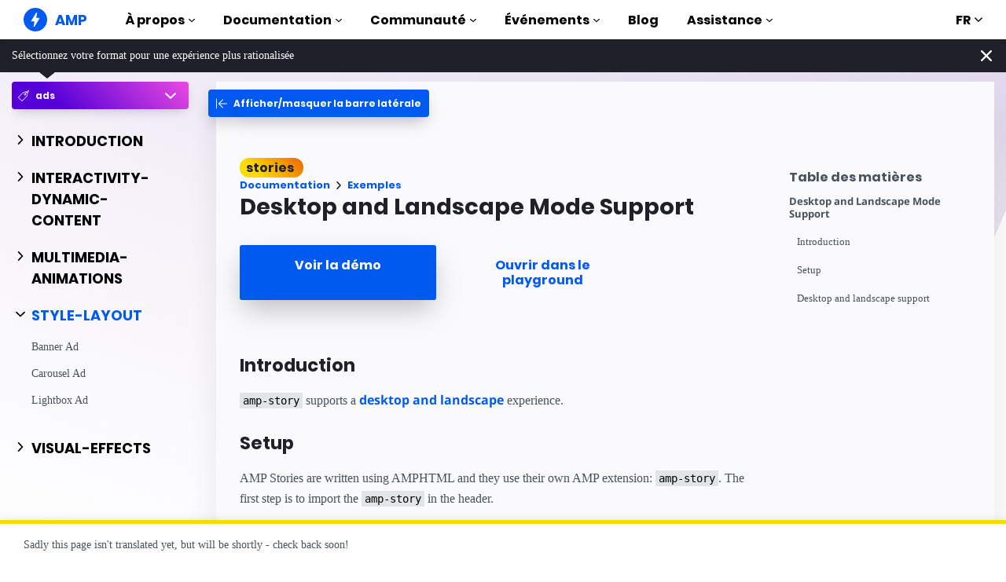

--- FILE ---
content_type: text/html; charset=UTF-8
request_url: https://preview.amp.dev/documentation/examples/style-layout/desktop_and_landscape_mode_support/embed?id=page-2
body_size: 949
content:
<!--
  ## Introduction
     `amp-story` supports a [desktop and landscape](https://github.com/ampproject/amphtml/blob/main/extensions/amp-story/amp-story.md#landscape-orientation-and-full-bleed-desktop-experience-opt-in) experience.
-->
<!-- -->
<!doctype html>
<html amp lang="en">
  <head>
    <meta charset="utf-8">
    <script async src="https://cdn.ampproject.org/v0.js"></script>
    <!-- ## Setup -->
    <!-- AMP Stories are written using AMPHTML and they use their own AMP extension: `amp-story`. The first step is to import the `amp-story` in the header. -->
    <script async custom-element="amp-story" src="https://cdn.ampproject.org/v0/amp-story-1.0.js"></script>
    <title>Desktop and Landscape Mode Support</title>
    <meta name="viewport" content="width=device-width">
    <link rel="canonical" href="https://amp.dev/documentation/examples/style-layout/desktop_and_landscape_mode_support/index.html">
    <style amp-boilerplate>body{-webkit-animation:-amp-start 8s steps(1,end) 0s 1 normal both;-moz-animation:-amp-start 8s steps(1,end) 0s 1 normal both;-ms-animation:-amp-start 8s steps(1,end) 0s 1 normal both;animation:-amp-start 8s steps(1,end) 0s 1 normal both}@-webkit-keyframes -amp-start{from{visibility:hidden}to{visibility:visible}}@-moz-keyframes -amp-start{from{visibility:hidden}to{visibility:visible}}@-ms-keyframes -amp-start{from{visibility:hidden}to{visibility:visible}}@-o-keyframes -amp-start{from{visibility:hidden}to{visibility:visible}}@keyframes -amp-start{from{visibility:hidden}to{visibility:visible}}</style><noscript><style amp-boilerplate>body{-webkit-animation:none;-moz-animation:none;-ms-animation:none;animation:none}</style></noscript>
    <!-- Stories can be styled using CSS: -->
    <style amp-custom>
      amp-story {
        font-family: -apple-system, BlinkMacSystemFont, "Segoe UI ", Roboto, Helvetica, Arial, sans-serif, "Apple Color Emoji ", "Segoe UI Emoji ", "Segoe UI Symbol ";
      }
      amp-story-page * {
        color: white;
        text-align: center;
      }
    </style>
  </head>

  <body>
    <!-- ## Desktop and landscape support -->
    <!-- If `supports-landscape` attribute is specified on the `amp-story` element, it will:
    - allow the story to be seen when a mobile device is held in a landscape orientation
    - change the desktop experience to an immersive full bleed mode, replacing the default three portrait panels experience -->
    <amp-story standalone supports-landscape
      title="Stories in AMP - Hello World"
      publisher="AMP Project"
      publisher-logo-src="https://amp.dev/favicons/coast-228x228.png"
      poster-portrait-src="https://amp.dev/static/samples/img/story_dog2_portrait.jpg"
      poster-square-src="https://amp.dev/static/samples/img/story_dog2_square.jpg"
      poster-landscape-src="https://amp.dev/static/samples/img/story_dog2_landscape.jpg">

      <amp-story-page id="page-1">
        <amp-story-grid-layer template="fill">
          <amp-img src="https://amp.dev/static/samples/img/tree-1920x1277.jpg"
          width="1920"
          height="1277" layout="responsive"
          alt="..."></amp-img>
        </amp-story-grid-layer>
      </amp-story-page>
      <amp-story-page id="page-2">
        <amp-story-grid-layer template="fill">
          <amp-img src="https://amp.dev/static/samples/img/forest-1920x1280.jpg"
          width="1920"
          height="1280" layout="responsive"
          alt="..."></amp-img>
        </amp-story-grid-layer>
      </amp-story-page>
      <amp-story-bookend src="https://amp.dev/static/samples/json/bookend.json" layout="nodisplay">
      </amp-story-bookend>
    </amp-story>
  </body>
</html>